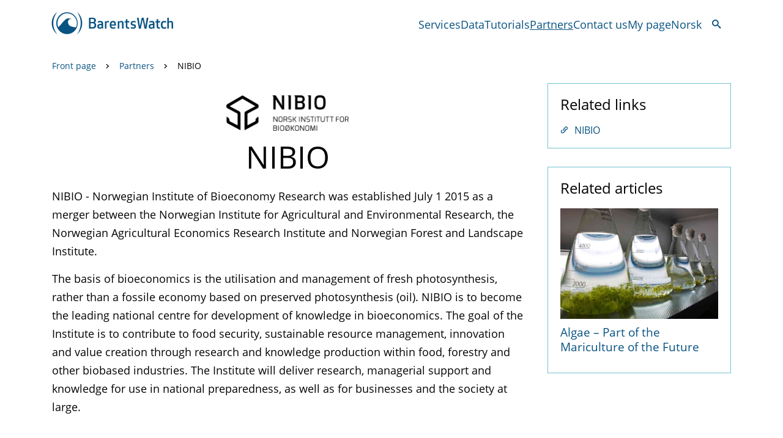

--- FILE ---
content_type: text/html; charset=utf-8
request_url: https://www.barentswatch.no/en/partners/nibio/
body_size: 4568
content:


<!DOCTYPE html>
<html lang="en">
    

<head>
    <title>NIBIO</title>
    <meta charset="utf-8" />
    <meta name="viewport" content="width=device-width, initial-scale=1, user-scalable=1" />
    <meta name="description" content="" />
    <meta name="apple-mobile-web-app-capable" content="yes" />
    <meta name="mobile-web-app-capable" content="yes">
    <meta name="msapplication-TileColor" content="#085382">
    <meta name="msapplication-TileImage" content="/Static/gfx/shortcuticons/mstile-144x144.png">
    <meta name="theme-color" content="#085382" />

    <!-- Open Graph -->
    <meta property="fb:app_id" content="" />
    <meta property="og:title" content="NIBIO" />
    <meta property="og:type" content="article" />
    <meta property="og:image" content="https://www.barentswatch.no/media/vgpkexr3/bw-logo.png" />
    <meta property="og:url" content="https://www.barentswatch.no/en/partners/nibio/" />
    <meta property="og:site_name" content="BarentsWatch" />
    <meta property="og:description" content="" />
    <meta property="og:locale" content="nb_NO" />
    <meta property="og:locale:alternate" content="en_US" />

    <!-- Twitter Cards -->
    <meta name="twitter:card" content="summary" />
    <meta name="twitter:site:id" content="" />
    <meta name="twitter:title" content="NIBIO" />
    <meta name="twitter:description" content="" />
    <meta name="twitter:image" content="https://www.barentswatch.no/media/vgpkexr3/bw-logo.png" />

    <!-- Language References -->
    <link rel="alternate" hreflang="x-default" href="https://www.barentswatch.no/partnere/nibio/" />
            <link rel="alternate" hreflang="nb" href="https://www.barentswatch.no/partnere/nibio/" />

    <link rel="stylesheet" href="/css/barentswatch.css" />
    <link rel="SHORTCUT ICON" href="/favicon.ico" />

    <!-- Apple touch icons -->
            <link rel="apple-touch-icon" sizes="57x57" href="/media/gu5a1fl5/apple-touch-icon-57x57.png?v=1d83d1f1c419450" />
            <link rel="apple-touch-icon" sizes="60x60" href="/media/hntgv1gf/apple-touch-icon-60x60.png?v=1d83d1f1d162260" />
            <link rel="apple-touch-icon" sizes="72x72" href="/media/fosft252/apple-touch-icon-72x72.png?v=1d83d1f1d795100" />
            <link rel="apple-touch-icon" sizes="76x76" href="/media/nqydygug/apple-touch-icon-76x76.png?v=1d83d1f1c4cb7e0" />
            <link rel="apple-touch-icon" sizes="114x114" href="/media/0pmiwaoa/apple-touch-icon-114x114.png?v=1d83d1f1c7af3d0" />
            <link rel="apple-touch-icon" sizes="120x120" href="/media/txnhz0rw/apple-touch-icon-120x120.png?v=1d83d1f1ca64990" />
            <link rel="apple-touch-icon" sizes="144x144" href="/media/ig4gghrl/apple-touch-icon-144x144.png?v=1d83d1f1cd17840" />
            <link rel="apple-touch-icon" sizes="152x152" href="/media/subaaiqc/apple-touch-icon-152x152.png?v=1d83d1f1c596210" />
            <link rel="apple-touch-icon" sizes="180x180" href="/media/iuaeackq/apple-touch-icon-180x180.png?v=1d83d1f1dc59c40" />

    <!-- Favicons -->
            <link rel="icon" sizes="16x16" type="image/png" href="/media/swgblms5/favicon-16x16.png?v=1d83d1f1d56add0" />
            <link rel="icon" sizes="32x32" type="image/png" href="/media/kcde5dps/favicon-32x32.png?v=1d83d1f1bcf98a0" />
            <link rel="icon" sizes="96x96" type="image/png" href="/media/sukh31h1/favicon-96x96.png?v=1d83d1f1bbd4920" />
            <link rel="icon" sizes="160x160" type="image/png" href="/media/4bkluq31/favicon-160x160.png?v=1d83d1f1bdbcda0" />
            <link rel="icon" sizes="192x192" type="image/png" href="/media/qr3platn/favicon-192x192.png?v=1d83d1f1d903460" />

    <!-- Scripts -->
    <script src="/scripts/lib/luxon.min.js"></script>

    <!-- Plausible -->
    <script>
        var hostname = window.location.hostname;
        if (hostname === 'www.barentswatch.no' || hostname === 'pilot.barentswatch.net') {
            hostname = hostname.replace('www.', '');
            (function () { var pl = document.createElement('script'); pl.type = 'text/javascript'; pl.defer = true; pl.dataset.domain = hostname; pl.src = 'https://plausible.io/js/plausible.js'; var s = document.getElementsByTagName('script')[0]; s.parentNode.insertBefore(pl, s); })();
        }
    </script>
</head>

    <body class="day-mode">
        <a class="skip-link" href="#content" tabindex="1" title="Jump to main content">Jump to main content</a>
        <div id="viewport">
            


<header id="section-navigation">
    <div class="navigation-bar container">
        <a aria-label="Back to the front page" href="/en/" class="logo">
            <span class="BWicons-logo-horisontal"></span>
        </a>

        <nav id="desktop-menu" class="block-menu">
            

    <a class="menu-item" href="/en/services/">
        Services
    </a>
    <a class="menu-item" href="/data/?lang=en">
        Data
    </a>
    <a class="menu-item" href="/en/tutorials/">
        Tutorials
    </a>
    <a class="menu-item active" href="/en/partners/">
        Partners
    </a>
    <a class="menu-item" href="/en/contact-us/">
        Contact us
    </a>

<a class="menu-item" href="/minside/">My page</a>

    <a class="menu-item" href="/partnere/nibio/">Norsk</a>

            <div class="search">
                <button id="search-trigger" class="button tertiary large">
                    <span class="BWicons-search"></span>
                </button>
            </div>
        </nav>

        <div id="header-search">
            

<form action="/en/search-results/" class="block-search" method="get" role="search">
    <div class="input">
        <input aria-label="Search" class="text" id="header-search" name="search" type="text" value="" />
    </div>
    <button aria-label="Search" class="button tertiary small square" type="submit">
        <span class="BWicons-search"></span>
    </button>
</form>

        </div>


        <button id="open-menu" class="button tertiary large">
            <span class="BWicons-hamburger open-menu" aria-label="Show menu"></span>
        </button>

        <button id="close-menu" class="button tertiary large">
            <span class="BWicons-cancel close-menu" aria-label="Hide menu"></span>
        </button>
    </div>
    
    <nav id="mobile-menu" class="block-menu container">
        

<form action="/en/search-results/" class="block-search" method="get" role="search">
    <div class="input">
        <input aria-label="Search" class="text" id="menu-search" name="search" type="text" value="" />
    </div>
    <button aria-label="Search" class="button tertiary small square" type="submit">
        <span class="BWicons-search"></span>
    </button>
</form>

        

    <a class="menu-item" href="/en/services/">
        Services
    </a>
    <a class="menu-item" href="/data/?lang=en">
        Data
    </a>
    <a class="menu-item" href="/en/tutorials/">
        Tutorials
    </a>
    <a class="menu-item" href="/en/partners/">
        Partners
    </a>
    <a class="menu-item" href="/en/contact-us/">
        Contact us
    </a>

<a class="menu-item" href="/minside/">My page</a>

    <a class="menu-item" href="/partnere/nibio/">Norsk</a>

    </nav>

    <script src="/scripts/toggleMenu.js"></script>
    <script>
        BW.ToggleMenu.init({
            closeMenuButton: document.querySelector("#close-menu"),
            navigation: document.querySelector('#section-navigation'),
            openMenuButton: document.querySelector("#open-menu"),
            search: document.querySelector("#header-search"),
            searchTriggerButton: document.querySelector("#search-trigger"),
            viewport: document.querySelector("#viewport"),
        });
    </script>
</header>

            <div id="content" tabindex="-1">
                <section id="section-breadcrumbs">
                    <div class="container">
                        

    <div class="block-breadcrumbs">
            <a class="breadcrumb" href="/en/">
                Front page
            </a>
            <span class="icon BWicons-arrow-right3"></span>
            <a class="breadcrumb" href="/en/partners/">
                Partners
            </a>
            <span class="icon BWicons-arrow-right3"></span>
        <span class="breadcrumb current">NIBIO</span>
    </div>

                    </div>
                </section>
                <section id="partner">
                    <div class="container">
                            <div class="content-and-sidebar">
                                <main class="content">
                                    

    <figure class="logo">
        <img src="/media/ktpiikwp/nibio.png" alt="" />
    </figure>

<h1 class="headline">NIBIO</h1>

    <div class="about"><p><span>NIBIO - Norwegian Institute of Bioeconomy Research was established July 1 2015 as a merger between the Norwegian Institute for Agricultural and Environmental Research, the Norwegian Agricultural Economics Research Institute and Norwegian Forest and Landscape Institute.</span></p>
<p><span><span>The basis of bioeconomics is the utilisation and management of fresh photosynthesis, rather than a fossile economy based on preserved photosynthesis (oil). NIBIO is to become the leading national centre for development of knowledge in bioeconomics. The goal of the Institute is to contribute to food security, sustainable resource management, innovation and value creation through research and knowledge production within food, forestry and other biobased industries. The Institute will deliver research, managerial support and knowledge for use in national preparedness, as well as for businesses and the society at large.</span></span></p></div>


                                </main>
                                <aside class="sidebar">
                                    
    
    <div class="block-related box">
        <h3 class="heading">Related links</h3>
        <div class="content">
                <a class="related-item link" href="https://nibio.no/">
                    <span class="icon BWicons-link"></span>NIBIO
                </a>
        </div>
    </div>

    

    <div class="related-articles block-related box">
            <h3 class="heading">Related articles</h3>
        <div class="content">
                <div class="related-item">
                    

<a href="/en/articles/alger/" class="list-item-article layout-vertical">
        <div class="list-item-article__image-container">
            <img class="list-item-article__image" src="/media/qwzkram5/be76491bf00148ddb0498fa7f9c900c4.jpg?width=800&amp;height=560&amp;quality=30&amp;v=1d83d22dd26f590" alt="" />
        </div>
    <div class="list-item-article__text">
        <h2 class="list-item-article__headline teaser layout-vertical">Algae &#x2013; Part of the Mariculture of the Future</h2>
        <div class="list-item-article__lead-text teaser">Natural resources are lying in wait along the entire Norwegian coast, but the use of algae for animal feed, fertilizers, and pharmaceuticals is still in the research phase in Norway.</div>
    </div>
</a>

                </div>
        </div>
    </div>


                                </aside>
                            </div>
                    </div>
                </section>
            </div>
            

<section id="section-feedback">
    <div class="wide container">
        <div class="block-box">
            <span class="icon BWicons-comments"></span>
            <div class="content">
                <div class="description"><p>BarentsWatch does user-driven, agile development. In order for our services to be useful and user friendly, we would like feedback from you as a user. It can be in the form of complaints or compliments, questions, ideas, and other issues of relevance. We greatly appreciate your help.</p></div>
            </div>
            <div class="aside">
                <button id="feedback-button" class="button primary large">
                    Feedback
                </button>
            </div>
        </div>
    </div>
</section>

<script>
    document.getElementById("feedback-button").addEventListener("click", function() {
        const referrer = window.location;
        const userAgent = encodeURIComponent(navigator.userAgent);
        const contactUsPageUrl = '/en/contact-us/';
        window.location.href = `${contactUsPageUrl}?referrer=${referrer}&ua=${userAgent}`;
    });
</script>

            
<footer id="section-footer">
    <img class="watermark" src="/img/map.jpg" alt="" />
    <div class="container">
        <div class="item">
            <h2 class="title">Contact us</h2>
            <p>Postboks 6606, 9296 Tromsø, Norway<br>Location: Framsenteret, Hjalmar Johansens gate 14<br><br>post@barentswatch.no</p>
        </div>
        <div class="item editor">
            <p><strong>Editor:</strong></p>
<p><a rel="nofollow" href="mailto:anders.roeggen@barentswatch.no" class="external-link">Anders Røeggen</a></p>
<p>&nbsp;</p>
            <p><a href="/en/contact-us/processing-of-personal-data/" title="Processing of personal information">Processing of personal data</a></p>
<p><a href="/en/contact-us/cookies/" title="Cookies">Cookies</a></p>
        </div>
        <div class="item">
            <h2 class="title">Our services</h2>
            <div class="services">
                    <a href="/akvainfo/?lang=en" class="service">
                        AkvaInfo
                    </a>
                    <a href="/arcticinfo/?lang=en" class="service">
                        ArcticInfo
                    </a>
                    <a href="/data/?lang=en" class="service">
                        Data
                    </a>
                    <a href="/fiskeriaktivitet/?lang=en" class="service">
                        Fishery activity
                    </a>
                    <a href="/fiskehelse/?lang=en" class="service">
                        Fishhealth
                    </a>
                    <a href="/fiskinfo/?lang=en" class="service">
                        FishInfo
                    </a>
                    <a href="/arealverktoy/" class="service">
                        Marine Spatial Management Tool 2.0
                    </a>
                    <a href="https://nais.kystverket.no/?lang=en" class="service">
                        NAIS
                    </a>
                    <a href="/nordicspatial/" class="service">
                        NordicSpatial
                    </a>
                    <a href="/ohoi/?lang=en" class="service">
                        Ohoi
                    </a>
                    <a href="/polarelavtrykk/?lang=en" class="service">
                        Polar Lows
                    </a>
                    <a href="/saltstraumen/?lang=en" class="service">
                        Saltstraumen
                    </a>
                    <a href="/bolgevarsel/?lang=en" class="service">
                        Wave Forecast
                    </a>
            </div>
        </div>
        <div class="item">
            <h2 class="title">Follow us</h2>
            <div class="some-links">
                <a class="some-link" href="https://www.facebook.com/BarentsWatch/">
                    <span class="some-icon BWicons-facebook"></span>Facebook
                </a>
                <a class="some-link" href="https://twitter.com/barentswatch">
                    <span class="some-icon BWicons-xlogo"></span>X
                </a>
                <a class="some-link" href="https://vimeo.com/user175992020">
                    <span class="some-icon BWicons-vimeo"></span>Vimeo
                </a>
            </div>
        </div>
    </div>
</footer>
        </div>
    </body>
</html>
